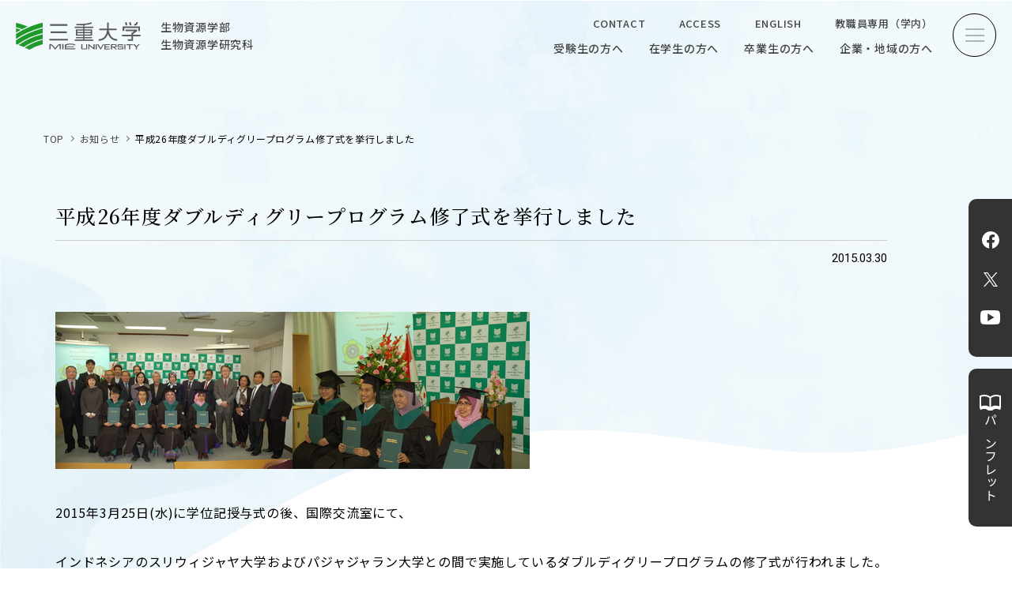

--- FILE ---
content_type: text/html
request_url: https://www.bio.mie-u.ac.jp/cate/news/26.html
body_size: 24165
content:
<!doctype html>
<html lang="ja">

<head>
<meta charset="utf-8">
<meta name="viewport" content="width=device-width, initial-scale=1.0">
<script>
  var ua = navigator.userAgent
  var sp = (ua.indexOf('iPhone') > 0 || ua.indexOf('Android') > 0 && ua.indexOf('Mobile') > 0)
  var tab = (!sp && (ua.indexOf('iPad') > 0 || ua.indexOf('Android') > 0))
  if (tab) new ViewportExtra(768)
  if (sp) new ViewportExtra({ minWidth: 375})
  
</script>
<title>三重大学　生物資源学部・大学院生物資源学研究科  | 平成26年度ダブルディグリープログラム修了式を挙行しました</title>
<meta content='山の頂から海の底までを教育・研究の対象とする学部として1987年に誕生しました。' name='description' />
<meta content='三重大学,生物資源学部,大学院生物資源学研究科' name='keywords' />
<meta name="facebook-domain-verification" content="f8s82f8f5bbqxcy2efg65iydn3njin" />
<!-- OpenGraph -->
<meta property='og:title' content='三重大学 生物資源学部  | 平成26年度ダブルディグリープログラム修了式を挙行しました'>
<meta property='og:description' content=' | 平成26年度ダブルディグリープログラム修了式を挙行しました'>
<meta property='og:type' content='website'>
<meta property='og:url' content='https://www.bio.mie-u.ac.jp/cate/news/26.html'>

  
  
  
<meta property='og:image' content='https://www.bio.mie-u.ac.jp/assets_c/2015/03/DDwebup11-thumb-300xauto-885-thumb-300x199-891.jpg'>
  

<meta property='og:site_name' content='三重大学生物資源学部'>
<meta name='twitter:card' content='summary_large_image'>
<meta name='twitter:title' content='三重大学 生物資源学部 | 平成26年度ダブルディグリープログラム修了式を挙行しました' />
<meta name='twitter:description' content='平成26年度ダブルディグリープログラム修了式を挙行しました' />

  
  
  
<meta name='twitter:image' content='https://www.bio.mie-u.ac.jp/assets_c/2015/03/DDwebup11-thumb-300xauto-885-thumb-300x199-891.jpg'>
  

<!-- favicon -->
<link rel='shortcut icon' type='image/vnd.microsoft.icon' href='https://www.bio.mie-u.ac.jp/favicon.ico' />
<!-- CSS -->
<link href="https://www.bio.mie-u.ac.jp/style-.css" rel="stylesheet" type="text/css">
<link href="https://www.bio.mie-u.ac.jp/assets23/css/common.css" rel="stylesheet" type="text/css">
<link href="https://www.bio.mie-u.ac.jp/assets23/css/tmp.css" rel="stylesheet" type="text/css">

<link href="https://www.bio.mie-u.ac.jp/assets23/css/page.css" rel="stylesheet" type="text/css">

</MTIf>
<link href="https://www.bio.mie-u.ac.jp/assets23/css/style_trial.css?20240902001" rel="stylesheet" type="text/css">
<link rel="preconnect" href="https://fonts.googleapis.com">
<link rel="preconnect" href="https://fonts.gstatic.com" crossorigin>
<link href="https://fonts.googleapis.com/css2?family=Bebas+Neue&family=Cormorant+Garamond:ital,wght@0,300;0,400;0,500;0,600;0,700;1,300;1,400;1,500;1,600;1,700&family=Noto+Sans+JP:wght@300;400;500;700&family=Noto+Serif+JP:wght@300;400;500;600;700&family=Roboto:ital,wght@0,300;0,400;0,500;0,700;0,900;1,300;1,400;1,500;1,700;1,900&display=swap" rel="stylesheet">
<!-- Global site tag (gtag.js) - Google Analytics -->
<script async src="https://www.googletagmanager.com/gtag/js?id=G-EK7QXJ3FB9"></script>
<script>
  window.dataLayer = window.dataLayer || [];
  function gtag(){dataLayer.push(arguments);}
  gtag('js', new Date());

  gtag('config', 'G-EK7QXJ3FB9');
</script>
</head>

<div id="wrap">
<header id="header">

  <div class="header">
  <h1><a href="https://www.bio.mie-u.ac.jp/" title="三重大学生物資源学部・生物資源学研究科"><span class="logo">三重大学</span><p>生物資源学部<span>生物資源学研究科</span></p></a>
    </h1>
    <div class="gnav">
      <ul class="top_nav">
        <li><a href="https://www.bio.mie-u.ac.jp/contact/" title="CONTACT">CONTACT</a></li>
        <li><a href="https://www.mie-u.ac.jp/about/overview/access/" title="ACCESS">ACCESS</a></li>
        <li><a href="https://www.bio.mie-u.ac.jp/en/" title="ENGLISH">ENGLISH</a></li>
        <li><a href="https://www.bio.mie-u.ac.jp/faculty/" title="教職員専用（学内）">教職員専用（学内）</a></li>
      </ul>
      <ul class="btm_nav">
        <li><a href="https://www.bio.mie-u.ac.jp/admission/" title="受験生の方へ">受験生の方へ</a></li>
        <li><a href="https://www.bio.mie-u.ac.jp/campus/" title="在学生の方へ">在学生の方へ</a></li>
        <li><a href="https://www.bio.mie-u.ac.jp/alumni/" title="卒業生の方へ">卒業生の方へ</a></li>
        <li><a href="https://www.bio.mie-u.ac.jp/industry/" title="企業・地域の方へ">企業・地域の方へ</a></li>
      </ul>
    </div>
    <!---->
    <div class="toggle">
      <span></span>
      <span></span>
      <span></span>
    </div>
    <!---->
  </div>
</header>
  
  
<nav>
  <div class="toggle close">
    <span></span>
    <span></span>
    <span></span>
  </div>
  <!---->
  <div class="footer">
    <div class="footer_box">
      <div class="footer_left">
      <p class="logo"><a href="https://www.mie-u.ac.jp/" title="三重大学" target="_blank" class="logo">三重大学</a></p>
      <p class="top"><a href="https://www.bio.mie-u.ac.jp/academics/undergraduate-15/">生物資源学部</a><br><a href="https://www.bio.mie-u.ac.jp/academics/graduate-index.html">生物資源学研究科</a></p>
        <p class="add">〒514-8507<br><span>三重県津市栗真町屋町1577</span><br><!--<a href="tel:059-232-1211" title="">-->TEL　059-232-1211（代表）<!--</a>--></p>
 
        <ul class="menu">
          <li><a href="https://www.bio.mie-u.ac.jp/link/" title="サイトマップ">サイトマップ</a></li>
          <li><a href="https://www.bio.mie-u.ac.jp/contact/" title="お問い合わせ">お問い合わせ</a></li>
          <li><a href="https://www.mie-u.ac.jp/about/overview/access/" title="交通案内">交通案内</a></li>
          <li><a href="https://www.mie-u.ac.jp/about/overview/access/campus-map.html" title="キャンパスマップ">キャンパスマップ</a></li>
          <li class="none"><a href="https://www.bio.mie-u.ac.jp/archives.html" title="ニュース">ニュース</a></li>
          <li class="none"><a href="https://www.bio.mie-u.ac.jp/org/undergraduate-15/dep00/post-20250341.html" title="全国農学系学部長会議">農学がつなぐミライ</a></li>
        </ul>
        <ul class="sns">
          <li><a href="https://www.facebook.com/miebioOC" title="Facebook" target="_blank" class="fb">Facebook</a></li>
          <li><a href="https://twitter.com/miebioOC" title="X" target="_blank" class="tw">X</a></li>
          <li><a href="https://www.youtube.com/channel/UCSsKxEgqBhjtEaP2FNYs4Sw" title="YouTube" target="_blank" class="yt">YouTube</a></li>
       </ul> 
        <ul class="blank">
          <li class="block"><a href="https://www.bio.mie-u.ac.jp/archives.html" title="ニュース">ニュース</a></li>
          <!--<li><a href="https://www.mie-u.ac.jp/" title="三重大学公式サイト" target="_blank" class="">三重大学公式サイト</a></li>
          <li><a href="https://www.bio.mie-u.ac.jp/faculty/" title="教職員専用（学内）" target="_blank" class="">教職員専用（学内）</a></li>-->
        </ul>  
      </div>
      <!---->
      <div class="footer_right">
      <div class="footer_right_sp">
        <dl>
          <dt>三重大学</dt>
          <dd class="top"><span>生物資源学部／生物資源学研究科</span><a href="https://www.bio.mie-u.ac.jp/en/" title="ENGLISH">ENGLISH</a></dd>
        </dl>  
      </div>
        
        <div class="right_top">
          <div class="search_box">
            <form class="header-search-form" role="form" action="https://www.bio.mie-u.ac.jp/results/index.html" id="searchbox_009470680008838415941:dn6kwt4zwtq">
            <input type="hidden" name="cx" value="009470680008838415941:dn6kwt4zwtq">
            <input type="hidden" name="cof" value="FORID:11">
            <input type="hidden" name="sa">
            <div class="input-group">
            <input name="q" class="form-control" type="text" id="search_input" style="font-family: ts-unused;" placeholder="SEARCH">
            <span class="input-group-btn">
            <button class="btn btn-default" type="submit"></button>
            </span>
            </div>
            </form>
            <script type="text/javascript" src="http://www.google.com/coop/cse/brand?form=searchbox_009470680008838415941%3Adn6kwt4zwtq"></script>
          </div>
          <div class="right_top_link">
            <div>
              <a href="https://www.bio.mie-u.ac.jp/admission/" title="受験生の方へ">受験生の方へ</a>
              <a href="https://www.bio.mie-u.ac.jp/campus/" title="在学生の方へ">在学生の方へ</a>
              <a href="https://www.bio.mie-u.ac.jp/alumni/" title="卒業生の方へ">卒業生の方へ</a>
              <a href="https://www.bio.mie-u.ac.jp/industry/" title="企業・地域の方へ">企業・地域の方へ</a>
            </div>  
            <a href="https://www.bio.mie-u.ac.jp/en/" title="ENGLISH">ENGLISH</a>　　　<a href="https://www.bio.mie-u.ac.jp/faculty/" title="教職員専用（学内）">教職員専用（学内）</a>
          </div>
        </div>
        <ul class="right_menu">
          <li><img src="https://www.bio.mie-u.ac.jp/assets23/img/common/C_hedder_photo-2.jpg"><a href="https://www.bio.mie-u.ac.jp/admission/open/" title="オープンキャンパス"><span>OPEN CAMPUS</span>オープンキャンパス</a></li>
          <li><img src="https://www.bio.mie-u.ac.jp/files/202408271203-2.png"><a href="https://www.bio.mie-u.ac.jp/about/service/summar.html" title="学問探求セミナー"><span>OUR OPEN LECTURE</span>学問探求セミナー</a></li>
          <li><img src="https://www.bio.mie-u.ac.jp/assets23/img/common/C_hedder_photo.jpg"><a href="https://www.bio.mie-u.ac.jp/research/" title="学生研究紹介・インタビュー"><span>INTERVIEW</span>学生研究紹介・<br>インタビュー</a></li>
        </ul>
        <ul class="right_menu">
          <li><a href="https://www.bio.mie-u.ac.jp/about/" title="学部概要"><span>ABOUT</span>学部概要</a></li>
          <li><a href="https://www.bio.mie-u.ac.jp/academics/" title="教育（学部・大学院等）"><span>ACADEMICS</span>教育（学部・大学院等）</a></li>
          <li><a href="https://www.bio.mie-u.ac.jp/admission/" title="入試情報"><span>ADMISSION</span>入試情報</a></li>
          <li><a href="https://www.bio.mie-u.ac.jp/research/" title="研究"><span>RESEARCH</span>研究</a></li>
          <li><a href="https://www.bio.mie-u.ac.jp/research/cooperations/" title="社会連携"><span>SOCIAL</span>社会連携</a></li>
          <li><a href="https://www.bio.mie-u.ac.jp/campus/" title="大学生活"><span>CAMPUS LIFE</span>大学生活</a></li>
        </ul>
        <ul class="right_menu">
          <li><a href="https://www.bio.mie-u.ac.jp/academics/facilities/" title="附属教育研究施設"><span>CENTERS</span>附属教育研究施設</a></li>
          <li><a href="https://www.bio.mie-u.ac.jp/about/publications.html" title="パンフレット"><span>PAMPHLET</span>パンフレット</a></li>
          <li><a href="https://www.bio.mie-u.ac.jp/academics/faculty/" title="教員一覧"><span>FACULTY</span>教員一覧</a></li>
          <li><a href="https://www.bio.mie-u.ac.jp/about/events.html" title="イベントカレンダー"><span>EVENTS</span>イベントカレンダー</a></li>
          <li><a href="https://www.bio.mie-u.ac.jp/research/bulletin.html" title="生物資源学研究科紀要"><span>BULLETIN</span>生物資源学研究科紀要</a></li>
                  <li><a href="https://anpic-mie-u.jecc.jp/mie-u/login/" title="ANPIC"><span>ANPIC</span>ANPIC安否情報システム</a></li>
        </ul>
      </div>
      <!---->
      <ul class="footer_bnr">
        <li><a href="https://www.rscn.mie-u.ac.jp/" title="三重大学地域拠点サテライト" target="_blank"><img src="https://www.bio.mie-u.ac.jp/assets23/img/common/footer_bnr01.jpg" alt="三重大学地域拠点サテライト"></a></li>
        <li><a href="https://100.bio.mie-u.ac.jp/" title="生物資源100周年記念サイト" target="_blank"><img src="https://www.bio.mie-u.ac.jp/assets23/img/common/footer_bnr02.jpg" alt="生物資源100周年記念サイト"></a></li>
        <li><a href="https://www.facebook.com/2078161932452916?ref=embed_page" title="facebook｜練習船勢水丸" target="_blank"><img src="https://www.bio.mie-u.ac.jp/assets23/img/common/footer_bnr03.jpg" alt="facebook｜練習船勢水丸"></a></li>
        <li><a href="https://www.mie-u.ac.jp/R-navi/" title="三重大学Rナビ" target="_blank"><img src="https://www.bio.mie-u.ac.jp/assets23/img/common/footer_bnr04.jpg" alt="三重大学Rナビ"></a></li>
      </ul>
      <small>&copy; 2023 Mie University.</small>
    </div>
  </div>
</nav>
<main>

  <ul class="bread">
    <li><a href="https://www.bio.mie-u.ac.jp/" title="TOP">TOP</a></li>
    <li><a href="https://www.bio.mie-u.ac.jp/archives.html">お知らせ</a></li>
      
      
    <li>平成26年度ダブルディグリープログラム修了式を挙行しました</li>
      
  </ul>




  <section class="news_content content">




<div class="news_single">
      <p class="ttl">平成26年度ダブルディグリープログラム修了式を挙行しました</p>
      <time>2015.03.30</time>
      <div id="mieu-content-body">
        <p><a href="https://www.bio.mie-u.ac.jp/DDwebup5.JPG"><img alt="" src="https://www.bio.mie-u.ac.jp/assets_c/2015/03/DDwebup5-thumb-300xauto-881.jpg" width="300" height="199" /></a><img alt="" src="https://www.bio.mie-u.ac.jp/assets_c/2015/03/DDwebup11-thumb-300xauto-885.jpg" width="300" height="199" /></p>
<p><span>2015年3月25日(水)に学位記授与式の後、国際交流室にて、</span></p>
<p><span>インドネシアのスリウィジャヤ大学およびパジャジャラン大学との間で実施しているダブルディグリープログラムの修了式が行われました。</span></p>
<p><span>今年度は、スリウィジャヤ大学から1名、パジャジャラン大学から3名の修了生に修了証書が授与されました。</span></p>
<p><span><a href="https://www.bio.mie-u.ac.jp/DDwebup2.JPG"><img alt="" src="https://www.bio.mie-u.ac.jp/assets_c/2015/03/DDwebup2-thumb-300xauto-884.jpg" width="246" height="176" /></a><a href="https://www.bio.mie-u.ac.jp/DDwebup8.JPG"><img alt="" src="https://www.bio.mie-u.ac.jp/assets_c/2015/03/DDwebup8-thumb-300xauto-883.jpg" width="300" height="176" /></a><a href="https://www.bio.mie-u.ac.jp/DDwebup2.JPG"></a></span></p>
<p><span> </span></p>
      </div>
  </section>
</main>
<side class="side_fixed">
  <ul class="sns">
    <li><a href="https://www.facebook.com/miebioOC" title="Facebook" target="_blank" class="fb">Facebook</a></li>
    <li><a href="https://twitter.com/miebioOC" title="X" target="_blank" class="tw">X</a></li>
    <li><a href="https://www.youtube.com/channel/UCSsKxEgqBhjtEaP2FNYs4Sw" title="YouTube" target="_blank" class="yt">YouTube</a></li>
  </ul> 
  <a href="https://www.bio.mie-u.ac.jp/about/publications.html" target="_blank" title=""><span>パンフレット</span></a>
</side>  
  
<footer>
<div class="bg"></div>
  
  <div class="footer">
    <div class="footer_box">
      <div class="footer_left">
        <a href="https://www.mie-u.ac.jp/" title="三重大学" target="_blank" class="logo">三重大学</a>
        <p class="top"><a href="https://www.bio.mie-u.ac.jp/academics/undergraduate-15/">生物資源学部</a><br><a href="https://www.bio.mie-u.ac.jp/academics/graduate-index.html">生物資源学研究科</a></p>
        <p class="add">〒514-8507<br><span>三重県津市栗真町屋町1577</span><br><!--<a href="tel:059-232-1211" title="">-->TEL　059-232-1211（代表）<!--</a>--></p>
 
        <ul class="menu">
          <li><a href="https://www.bio.mie-u.ac.jp/link/" title="サイトマップ">サイトマップ</a></li>
          <li><a href="https://www.bio.mie-u.ac.jp/contact/" title="お問い合わせ">お問い合わせ</a></li>
          <li><a href="https://www.mie-u.ac.jp/about/overview/access/" title="交通案内">交通案内</a></li>
          <li class="none"><a href="https://www.mie-u.ac.jp/about/overview/access/campus-map.html" title="キャンパスマップ">キャンパスマップ</a></li>
          <li class="none"><a href="https://www.bio.mie-u.ac.jp/archives.html" title="ニュース">ニュース</a></li>
          <li class="none"><a href="https://www.bio.mie-u.ac.jp/org/undergraduate-15/dep00/post-20250341.html" title="全国農学系学部長会議">農学がつなぐミライ</a></li>
        </ul>
        <ul class="sns">
          <li><a href="https://www.facebook.com/miebioOC" title="Facebook" target="_blank" class="fb">Facebook</a></li>
          <li><a href="https://twitter.com/miebioOC" title="X" target="_blank" class="tw">X</a></li>
          <li><a href="https://www.youtube.com/channel/UCSsKxEgqBhjtEaP2FNYs4Sw" title="YouTube" target="_blank" class="yt">YouTube</a></li>
 
        </ul> 
        <ul class="blank">
          <li class="block"><a href="https://www.mie-u.ac.jp/about/overview/access/campus-map.html" title="キャンパスマップ">キャンパスマップ</a></li>
          <li class="block"><a href="https://www.bio.mie-u.ac.jp/archives.html" title="ニュース">ニュース</a></li>
   
        </ul>  
      </div>
      <!---->
      <div class="footer_right">
      <div class="footer_right_sp">
        <dl>
          <dt>
        <a href="https://www.mie-u.ac.jp/" title="三重大学" target="_blank" class="logo">三重大学</a></dt>
          <dd class="top"><span>生物資源学部／生物資源学研究科</span><a href="https://www.bio.mie-u.ac.jp/en/" title="ENGLISH">ENGLISH</a></dd>
        </dl>  
      </div>
        
        <div class="right_top">
          <div class="search_box">
            <form class='header-search-form' role='form' action='https://www.bio.mie-u.ac.jp/results/index.html' id='searchbox_009470680008838415941:dn6kwt4zwtq'>
              <input type="hidden" name="cx" value="009470680008838415941:dn6kwt4zwtq" />
              <input type="hidden" name="cof" value="FORID:11" />
              <input type="hidden" name="sa" />
              <div class='input-group'>
                <input name="q" class='form-control' type='text' id='search_input' style="font-family: ts-unused;" placeholder="SEARCH" />
                <span class='input-group-btn'>
                  <button class='btn btn-default' type='submit'></button>
                </span>
              </div>
            </form>
            <script type="text/javascript" src="http://www.google.com/coop/cse/brand?form=searchbox_009470680008838415941%3Adn6kwt4zwtq"></script>
          </div>
          <div class="right_top_link">
            <div>
              <a href="https://www.bio.mie-u.ac.jp/admission/" title="受験生の方へ">受験生の方へ</a>
              <a href="https://www.bio.mie-u.ac.jp/campus/" title="在学生の方へ">在学生の方へ</a>
              <a href="https://www.bio.mie-u.ac.jp/alumni/" title="卒業生の方へ">卒業生の方へ</a>
              <a href="https://www.bio.mie-u.ac.jp/industry/" title="企業・地域の方へ">企業・地域の方へ</a>
              <a href="https://www.bio.mie-u.ac.jp/faculty/" title="教職員専用（学内）" target="_blank" class="pc_none">教職員専用（学内）</a>
            </div>  
            <a href="https://www.bio.mie-u.ac.jp/en/" title="ENGLISH">ENGLISH</a><a href="https://www.bio.mie-u.ac.jp/faculty/" title="教職員専用（学内）" target="_blank" class="blank">教職員専用（学内）</a>
          </div>
        </div>
        <ul class="right_menu">
          <li><img src="https://www.bio.mie-u.ac.jp/assets23/img/common/C_hedder_photo-2.jpg"><a href="https://www.bio.mie-u.ac.jp/admission/open/" title="オープンキャンパス"><span>OPEN CAMPUS</span>オープンキャンパス</a></li>
          <li><img src="https://www.bio.mie-u.ac.jp/files/202408271203-2.png"><a href="https://www.bio.mie-u.ac.jp/about/service/summar.html" title="学問探求セミナー"><span>OUR OPEN LECTURE</span>学問探求セミナー</a></li>
          <li><img src="https://www.bio.mie-u.ac.jp/assets23/img/common/C_hedder_photo.jpg"><a href="https://www.bio.mie-u.ac.jp/cate/research/interview/" title="学生研究紹介・インタビュー"><span>INTERVIEW</span>学生研究紹介・<br>インタビュー</a></li>
        </ul>
        <ul class="right_menu">
          <li><a href="https://www.bio.mie-u.ac.jp/about/" title="学部概要"><span>ABOUT</span>学部概要</a></li>
          <li class="center"><a href="https://www.bio.mie-u.ac.jp/academics/" title="教育（学部・大学院等）"><span>ACADEMICS</span>教育（学部・大学院等）</a></li>
          <li><a href="https://www.bio.mie-u.ac.jp/admission/" title="入試情報"><span>ADMISSION</span>入試情報</a></li>
          <li><a href="https://www.bio.mie-u.ac.jp/research/" title="研究"><span>RESEARCH</span>研究</a></li>
          <li class="center"><a href="https://www.bio.mie-u.ac.jp/research/cooperations/" title="社会連携"><span>SOCIAL COLLABORATION</span>社会連携</a></li>
          <li><a href="https://www.bio.mie-u.ac.jp/campus/" title="大学生活"><span>CAMPUS LIFE</span>大学生活</a></li>
        </ul>
        <ul class="right_menu">
          <li><a href="https://www.bio.mie-u.ac.jp/academics/facilities/" title="附属教育研究施設"><span>CENTERS</span>附属教育研究施設</a></li>
          <li class="center"><a href="https://www.bio.mie-u.ac.jp/about/publications.html" title="パンフレット"><span>PAMPHLET</span>パンフレット</a></li>
          <li><a href="https://www.bio.mie-u.ac.jp/academics/faculty/" title="教員一覧"><span>FACULTY</span>教員一覧</a></li>
          <li><a href="https://www.bio.mie-u.ac.jp/about/events.html" title="イベントカレンダー"><span>EVENTS CALENDAR</span>イベントカレンダー</a></li>
          <li class="center"><a href="https://www.bio.mie-u.ac.jp/research/bulletin.html" title="生物資源学研究科紀要"><span>BULLETIN</span>生物資源学研究科紀要</a></li>
          <li><a href="https://anpic-mie-u.jecc.jp/mie-u/login/" title="ANPIC"><span>ANPIC</span>ANPIC安否情報システム</a></li>
      </ul>
      </div>
      <!---->
      <ul class="footer_bnr">
        <li><a href="https://www.rscn.mie-u.ac.jp/" title="三重大学地域拠点サテライト" target="_blank"><img src="https://www.bio.mie-u.ac.jp/assets23/img/common/footer_bnr01.jpg" alt="三重大学地域拠点サテライト"></a></li>
        <li><a href="https://100.bio.mie-u.ac.jp/" title="生物資源100周年記念サイト" target="_blank"><img src="https://www.bio.mie-u.ac.jp/assets23/img/common/footer_bnr02.jpg" alt="生物資源100周年記念サイト"></a></li>
        <li><a href="https://www.facebook.com/2078161932452916?ref=embed_page" title="facebook｜練習船勢水丸" target="_blank"><img src="https://www.bio.mie-u.ac.jp/assets23/img/common/footer_bnr03.jpg" alt="facebook｜練習船勢水丸"></a></li>
        <li><a href="https://www.mie-u.ac.jp/R-navi/" title="三重大学Rナビ" target="_blank"><img src="https://www.bio.mie-u.ac.jp/assets23/img/common/footer_bnr04.jpg" alt="三重大学Rナビ"></a></li>
      </ul>
      <small>&copy; 2023 Mie University.</small>
      
      <div class="page_top">
        TOP
      </div>  
      
      
    </div>
  </div>
</footer>

</div>
<script src="https://ajax.googleapis.com/ajax/libs/jquery/2.2.4/jquery.min.js"></script>
<script src="https://www.bio.mie-u.ac.jp/assets23/js/common.js"></script>




</body>
</html>


--- FILE ---
content_type: text/css
request_url: https://www.bio.mie-u.ac.jp/assets23/css/common.css
body_size: 43502
content:
@charset "UTF-8";
header {
  position: relative; }

/***************************************/
header {
  /*  position: absolute;
    top: 0;
    left: 0;*/
  width: 100%;
  opacity: 1.0;
  z-index: 8888; }
  header.DownMove {
    transform: translateY(-100px);
    position: fixed;
    top: 0;
    left: 0;
    background-color: #fff;
    animation: DownAnime 0.5s forwards; }
    header.DownMove .important {
      display: none; }
  header.UpMove {
    /*  position: absolute;
      top: 0;
      left: 0;*/
    width: 100%;
    opacity: 1.0; }
    header.UpMove .important {
      display: flex; }

@keyframes DownAnime {
  from {
    top: 0;
    opacity: 0;
    transform: translateY(-100px); }
  to {
    opacity: 1;
    transform: translateY(0); } }
/*max-width:1280px*/
/*max-width:1024px*/
@media (max-width: 768px) {
  header {
    /*  position: absolute;
      top: 0;
      left: 0;*/
    width: 100%;
    opacity: 1.0;
    z-index: 8888; }
    header.DownMove {
      transform: none;
      position: relative;
      top: auto;
      left: auto;
      background-color: inherit;
      animation: DownAnime02; }
      header.DownMove .important {
        display: flex; }
    header.UpMove {
      width: 100%;
      opacity: 1; }
      header.UpMove .important {
        display: flex; }
    header.sp_DownMove {
      transform: translateY(-100px);
      position: fixed;
      top: 0;
      left: 0;
      background-color: #fff;
      animation: DownAnime 0.5s forwards; }
      header.sp_DownMove .important {
        display: none; }
    header.sp_UpMove {
      width: 100%;
      opacity: 1.0; }
      header.sp_UpMove .important {
        display: flex; } }
/*max-width:768px*/
/*max-width:480px*/
/***************************************/
.header {
  max-width: 1920px;
  width: calc(100% - 40px);
  margin: 0 auto;
  display: -webkit-box;
  display: -ms-flexbox;
  display: -webkit-flex;
  display: flex;
  flex-direction: row;
  flex-wrap: wrap;
  -webkit-box-pack: justify;
  -ms-flex-pack: justify;
  -webkit-justify-content: space-between;
  justify-content: space-between;
  align-items: center;
  padding: 15px 80px 15px 0;
  position: relative; }
  .header h1 {
    padding: 0;
    margin: 0;
    color: #000;
    position: relative;
    z-index: 100;
    max-width: 310px; }
    .header h1.active {
      opacity: 0;
      z-index: -1;
      pointer-events: none; }
    .header h1 p {
      font: 1.4rem/1.6em 'Noto Sans JP', sans-serif;
      font-weight: 500;
      margin: 0; }
      .header h1 p span {
        display: block; }
    .header h1 a {
      display: -webkit-box;
      display: -ms-flexbox;
      display: -webkit-flex;
      display: flex;
      flex-direction: row;
      flex-wrap: wrap;
      -webkit-box-pack: justify;
      -ms-flex-pack: justify;
      -webkit-justify-content: space-between;
      justify-content: space-between;
      align-items: center; }
    .header h1 .logo {
      display: block;
      overflow: hidden;
      text-indent: 100%;
      white-space: nowrap;
      width: 158px !important;
      height: auto;
      aspect-ratio: 158/35;
      margin: 0 25px 0 0;
      background: url("../img/common/logo_color.svg") center center no-repeat;
      background-size: contain; }
    .header h1:before {
      display: none; }
  .header .gnav {
    max-width: 480px;
    width: calc(100% - 320px); }
    .header .gnav.active {
      opacity: 0;
      z-index: -1;
      pointer-events: none; }
    .header .gnav ul {
      margin: 0;
      display: -webkit-box;
      display: -ms-flexbox;
      display: -webkit-flex;
      display: flex;
      flex-direction: row;
      flex-wrap: wrap;
      -webkit-box-pack: justify;
      -ms-flex-pack: justify;
      -webkit-justify-content: space-between;
      justify-content: space-between;
      align-items: center; }
    .header .gnav .top_nav {
      max-width: 430px;
      width: 100%;
      margin: 0 0 5px auto; }
      .header .gnav .top_nav a {
        font: 1.3rem/1.0em 'Noto Sans JP', sans-serif;
        font-weight: 500; }
    .header .gnav .btm_nav {
      width: 100%;
      margin: 0 0 0 auto; }
      .header .gnav .btm_nav a {
        font: 1.4rem/1.0em 'Noto Sans JP', sans-serif;
        font-weight: 500; }

@media (hover: hover) {
  .header h1 a:hover {
    color: #A3A3A3; }
    .header h1 a:hover .logo {
      opacity: 0.7; }
  .header h1:before {
    display: none; }
  .header .gnav .top_nav a:hover,
  .header .gnav .btm_nav a:hover {
    color: #A3A3A3; } }
@media (max-width: 1024px) {
  .header {
    max-width: 1920px;
    width: 100%;
    padding: 15px 80px 15px 20px;
    position: relative; }
    .header h1 {
      padding: 0;
      margin: 0;
      color: #000;
      position: relative;
      z-index: 100;
      max-width: 310px; }
      .header h1.active {
        opacity: 0;
        z-index: -1;
        pointer-events: none; }
      .header h1 p {
        font: 1.3rem/1.0em 'Noto Sans JP', sans-serif;
        font-weight: 400;
        margin: 10px 0 0 0; }
        .header h1 p span {
          display: inline-block;
          padding: 0 0 0 1.4rem;
          position: relative; }
          .header h1 p span:before {
            position: absolute;
            content: "／";
            left: 0; }
      .header h1 a {
        display: block; }
      .header h1 .logo {
        width: 120px !important; }
    .header .gnav {
      display: none; } }
/*max-width:1024px*/
/*max-width:768px*/
/*max-width:480px*/
/***************************************/
.toggle {
  width: 55px;
  height: 55px;
  border-radius: 100%;
  border: 1px solid #000;
  position: absolute;
  top: 17px;
  right: 0;
  z-index: 8888; }
  .toggle span {
    width: 24px;
    height: 1px;
    background-color: #707070;
    position: absolute;
    top: 50%;
    left: 50%;
    transition: .3s;
    -webkit-transform: translate(-50%, -50%);
    /* Safari用 */
    transform: translate(-50%, -50%); }
    .toggle span:nth-of-type(1) {
      top: 35%; }
    .toggle span:nth-of-type(2) {
      top: 50%; }
    .toggle span:nth-of-type(3) {
      top: 65%; }
  .toggle.active span:nth-of-type(1) {
    top: 50%;
    -webkit-transform: translate(-50%, -50%) rotate(45deg);
    /* Safari用 */
    transform: translate(-50%, -50%) rotate(45deg); }
  .toggle.active span:nth-of-type(2) {
    top: 50%;
    opacity: 0; }
  .toggle.active span:nth-of-type(3) {
    top: 50%;
    -webkit-transform: translate(-50%, -50%) rotate(-45deg);
    /* Safari用 */
    transform: translate(-50%, -50%) rotate(-45deg); }

nav {
  transition: 0.7s;
  position: fixed;
  width: 100%;
  height: 100%;
  top: 0;
  right: 0%;
  overflow-y: scroll;
  opacity: 0;
  pointer-events: none;
  background-color: #fff;
  z-index: 9999; }
  nav.active_nav {
    right: 0%;
    opacity: 1;
    pointer-events: all; }
  nav .close {
    top: 17px;
    right: 15px; }
  nav .footer {
    padding: 70px 0 5% !important;
    margin: 0 auto !important; }
  nav::-webkit-scrollbar {
    background: #E6E6E6;
    width: 5px; }
  nav::-webkit-scrollbar-thumb {
    background-color: #558942;
    border: 2px solid #558942; }
  nav::-webkit-scrollbar-thumb:hover {
    background-color: #558942; }

@media (max-width: 1024px) {
  .toggle {
    top: 5px;
    right: 5px;
    z-index: 9999; }

  nav .footer {
    padding: 30px 0 50% !important;
    margin: 0 auto !important; }
  nav .close {
    top: 15px;
    right: 20px; } }
/*max-width:1024px*/
@media (max-width: 768px) {
  .toggle {
    top: 7px;
    right: 20px;
    z-index: 9999; }

  nav .footer {
    padding: 30px 0 50% !important;
    margin: 0 auto !important; }
  nav .close {
    top: 7px;
    right: 15px; } }
/*max-width:768px*/
@media (max-width: 480px) {
  nav .footer {
    padding: 30px 0 50% !important;
    margin: 0 auto !important; }
  nav .close {
    top: 10px;
    right: 10px; }

  .toggle {
    width: 50px;
    height: 50px;
    top: 10px;
    right: 15px; } }
/*max-width:480px*/
/***************************************/
.white_btn,
.black_btn {
  border-radius: 50px;
  display: block;
  width: 160px;
  height: 40px;
  transition: .5s;
  font: 1.4rem/40px 'Cormorant Garamond', serif;
  font-weight: bold;
  position: relative; }
  .white_btn:before,
  .black_btn:before {
    position: absolute;
    content: "";
    width: 8px;
    height: 8px;
    border-radius: 50px;
    display: block;
    top: 50%;
    right: 15px;
    -webkit-transform: translate(0%, -50%);
    -moz-transform: translate(0%, -50%);
    -ms-transform: translate(0%, -50%);
    -o-transform: translate(0%, -50%);
    transform: translate(0%, -50%);
    transition: .5s; }
  .white_btn:after,
  .black_btn:after {
    transition: .5s;
    color: #fff;
    display: block;
    left: 0;
    top: 0;
    font: 1.4rem/40px 'Cormorant Garamond', serif;
    font-weight: bold;
    padding: 0 0 0 20px;
    z-index: 10;
    position: absolute;
    content: "VIEW MORE";
    width: 100%;
    height: calc(100% - 5px); }

.black_btn {
  background-color: #000;
  color: #000;
  border: 1px solid #000; }
  .black_btn:before {
    background-color: #fff; }
  .black_btn:after {
    color: #fff; }

.white_btn {
  background-color: #fff;
  color: #000;
  border: 1px solid #000; }
  .white_btn:before {
    background-color: #000; }
  .white_btn:after {
    color: #000; }

@media (hover: hover) {
  .black_btn:hover {
    background-color: #fff;
    color: #fff; }
    .black_btn:hover:before {
      background-color: #000; }
    .black_btn:hover:after {
      animation: btn 0.3s 1 forwards; }

  .white_btn:hover {
    background-color: #000;
    color: #fff; }
    .white_btn:hover:before {
      background-color: #fff; }
    .white_btn:hover:after {
      animation: btn 0.3s 1 forwards; } }
@keyframes btn {
  0% {
    opacity: 1;
    color: #fff; }
  50% {
    opacity: 0;
    color: #000; }
  100% {
    opacity: 1;
    color: #000; } }
@media (max-width: 768px) {
  .white_btn,
  .black_btn {
    font: 1.4rem/40px 'Cormorant Garamond', serif;
    font-weight: bold;
    padding: 0 0 0 20px;
    border-radius: 50px;
    display: block;
    height: 40px;
    position: relative; }
    .white_btn:before,
    .black_btn:before {
      position: absolute;
      content: "";
      width: 8px;
      height: 8px;
      border-radius: 50px;
      display: block;
      top: 50%;
      right: 15px;
      -webkit-transform: translate(0%, -50%);
      -moz-transform: translate(0%, -50%);
      -ms-transform: translate(0%, -50%);
      -o-transform: translate(0%, -50%);
      transform: translate(0%, -50%); } }
/*max-width:768px*/
/*max-width:480px*/
/***************************************/
.circle {
  position: relative;
  font: 1.6rem/72px 'Cormorant Garamond', serif;
  font-weight: bold;
  display: block;
  height: 72px;
  width: 225px;
  margin: 0 0 10px; }
  .circle:before {
    position: absolute;
    content: "";
    display: block;
    background: url("../img/index/circle.svg") center center no-repeat;
    background-size: contain;
    width: 72px;
    height: 72px;
    right: 0; }
  .circle:after {
    background-color: black;
    width: 72px;
    height: 72px;
    position: absolute;
    content: "";
    display: block;
    top: 0;
    right: 0px;
    border-radius: 50%;
    -webkit-transform: scale(0.1);
    /* Safari用 */
    transform: scale(0.1); }
  .circle span {
    width: 90px;
    height: 1px;
    display: block;
    position: absolute;
    content: "";
    display: block;
    top: 49%;
    right: 0;
    left: 100px;
    overflow: hidden; }
    .circle span:before {
      animation: line 2s infinite;
      width: 90px;
      height: 10px;
      display: block;
      background-color: #000;
      position: absolute;
      content: "";
      display: block;
      top: 0;
      right: 0;
      left: -100%; }

@media (hover: hover) {
  .circle:hover {
    color: #000; }
    .circle:hover:after {
      animation: circle 2s infinite; } }
@keyframes circle {
  0% {
    -webkit-transform: scale(0.1);
    /* Safari用 */
    transform: scale(0.1); }
  100% {
    -webkit-transform: scale(1);
    /* Safari用 */
    transform: scale(1);
    opacity: 0; } }
@keyframes line {
  0% {
    left: -120%; }
  50% {
    left: 0; }
  100% {
    left: 120%; } }
@media (max-width: 768px) {
  .circle {
    font: 1.4rem/40px 'Cormorant Garamond', serif;
    font-weight: bold;
    height: 40px;
    width: 155px;
    margin: 0 0 10px; }
    .circle:before {
      width: 40px;
      height: 40px;
      right: 0; }

  .circle {
    position: relative;
    font: 1.4rem/40px 'Cormorant Garamond', serif;
    font-weight: bold;
    display: block;
    height: 40px;
    width: 155px;
    margin: 0 0 10px; }
    .circle:before {
      width: 40px;
      height: 40px;
      right: 0; }
    .circle:after {
      width: 40px;
      height: 40px;
      top: 0;
      right: 0;
      border-radius: 50%;
      -webkit-transform: scale(0.1);
      /* Safari用 */
      transform: scale(0.1); }
    .circle span {
      width: 50px;
      right: 0;
      left: 84px; }
      .circle span:before {
        width: 65x; } }
/*max-width:768px*/
/*max-width:480px*/
/***************************************/
body {
  overflow: clip; }

/*max-width:1024px*/
/*max-width:768px*/
/*max-width:480px*/
/*********************************************************/
footer {
  position: relative;
  margin: 100px 0 0 0;
  height: 1450px; }
  footer .bg {
    transition: .3s;
    width: 3840px;
    height: 1610px;
    position: absolute;
    left: auto;
    right: 0;
    bottom: 0;
    background: url("../img/common/futter_bg3.png") bottom -200px right no-repeat;
    background-size: 3840px 1610px; }

.footer {
  position: relative;
  z-index: 1;
  padding: 50px;
  margin: -2px 0 0;
  padding: 425px 0 0; }

.footer_box {
  padding: 20px;
  max-width: 1080px;
  width: calc(100% - 40px);
  margin: 0 auto;
  display: -webkit-box;
  display: -ms-flexbox;
  display: -webkit-flex;
  display: flex;
  flex-direction: row;
  flex-wrap: wrap;
  -webkit-box-pack: justify;
  -ms-flex-pack: justify;
  -webkit-justify-content: space-between;
  justify-content: space-between; }
  .footer_box small {
    color: #707070;
    text-align: center;
    font: 1.3rem/1.0em 'Noto Sans JP', sans-serif;
    font-weight: 400;
    display: block;
    padding: 60px 0 60px;
    margin: 0 auto; }

.footer_left {
  width: 200px; }
  .footer_left p {
    font: 1.4rem/1.8em 'Noto Sans JP', sans-serif;
    font-weight: 400;
    margin: 0 0 15px; }
  .footer_left .logo {
    background: url("../img/common/logo_color.svg") center center no-repeat;
    background-size: contain;
    width: 158px;
    height: 35px;
    display: block;
    overflow: hidden;
    text-indent: 100%;
    white-space: nowrap;
    margin: 0 0 25px; }
  .footer_left .add {
    text-align: left !important;
    margin: 0 0 60px;
    font: 1.3rem/1.8em 'Noto Sans JP', sans-serif;
    font-weight: 400; }
    .footer_left .add a {
      display: block; }
  .footer_left .menu li {
    padding: 0 0 0 23px;
    margin: 0 0 5px;
    position: relative; }
    .footer_left .menu li:before {
      position: absolute;
      content: "";
      width: 8px;
      height: 2px;
      background-color: #A3A3A3;
      display: block;
      top: calc(50% + 2px);
      left: 0%;
      -webkit-transform: translate(0%, -50%);
      /* Safari用 */
      transform: translate(0%, -50%); }
  .footer_left .menu a {
    font: 1.3rem/1.0em 'Noto Sans JP', sans-serif;
    font-weight: 400; }
  .footer_left .sns li {
    margin: 0 0 5px; }
  .footer_left .sns a {
    font: 1.3rem/1.0em 'Noto Sans JP', sans-serif;
    font-weight: 400;
    position: relative;
    padding: 0 0 0 32px; }
    .footer_left .sns a:before {
      display: block;
      content: "";
      position: absolute; }
    .footer_left .sns a.fb:before {
      background: url("../img/common/facebook_logo.svg") center center no-repeat;
      background-size: contain;
      width: 18px;
      height: 18px;
      top: calc(50% + 2px);
      left: 2px;
      -webkit-transform: translate(0%, -50%);
      /* Safari用 */
      transform: translate(0%, -50%); }
    .footer_left .sns a.tw:before {
      background: url("../img/common/x.svg") center center no-repeat;
      background-size: contain;
      width: 17px;
      height: 17px;
      top: calc(50% + 2px);
      left: 2px;
      -webkit-transform: translate(0%, -50%);
      /* Safari用 */
      transform: translate(0%, -50%); }
    .footer_left .sns a.yt:before {
      background: url("../img/common/youtube_logo.svg") center center no-repeat;
      background-size: contain;
      width: 20px;
      height: 14px;
      top: calc(50% + 2px);
      left: 0%;
      -webkit-transform: translate(0%, -50%);
      /* Safari用 */
      transform: translate(0%, -50%); }
  .footer_left .blank li {
    margin: 0 0 5px; }
    .footer_left .blank li.block {
      display: none; }
  .footer_left .blank a {
    font: 1.3rem/1.0em 'Noto Sans JP', sans-serif;
    font-weight: 400;
    position: relative; }
    .footer_left .blank a:before {
      display: block;
      content: "";
      position: absolute; }

.footer_right {
  max-width: 800px;
  width: calc(100% - 200px); }
  .footer_right .footer_right_sp {
    display: none; }
  .footer_right .right_top {
    margin: 0 auto 40px;
    display: -webkit-box;
    display: -ms-flexbox;
    display: -webkit-flex;
    display: flex;
    flex-direction: row;
    flex-wrap: wrap;
    -webkit-box-pack: justify;
    -ms-flex-pack: justify;
    -webkit-justify-content: space-between;
    justify-content: space-between;
    align-items: center; }
  .footer_right .search_box {
    width: 180px;
    border-bottom: 1px solid #000;
    padding: 0 0 2px; }
    .footer_right .search_box input[type="text"] {
      width: calc(100% - 25px);
      background-color: inherit;
      border: none;
      padding: 5px;
      font: 1.4rem/1.0em 'Noto Sans JP', sans-serif;
      font-weight: 400; }
    .footer_right .search_box input:placeholder-shown {
      font: 1.4rem/1.0em 'Noto Sans JP', sans-serif;
      font-weight: 600; }
    .footer_right .search_box .form-control:focus {
      outline: none; }
    .footer_right .search_box button {
      width: 15px;
      height: 17px;
      border: none;
      background: url("../img/common/search.svg") center center no-repeat;
      background-size: contain; }
  .footer_right .right_top_link {
    max-width: 480px;
    width: calc(100% - 200px);
    margin: 0 0 0 auto;
    display: -webkit-box;
    display: -ms-flexbox;
    display: -webkit-flex;
    display: flex;
    flex-direction: row;
    flex-wrap: wrap;
    -webkit-box-pack: justify;
    -ms-flex-pack: justify;
    -webkit-justify-content: flex-end;
    justify-content: flex-end; }
    .footer_right .right_top_link div {
      width: 100%;
      display: -webkit-box;
      display: -ms-flexbox;
      display: -webkit-flex;
      display: flex;
      flex-direction: row;
      flex-wrap: wrap;
      -webkit-box-pack: justify;
      -ms-flex-pack: justify;
      -webkit-justify-content: space-between;
      justify-content: space-between;
      margin: 0 0 15px; }
    .footer_right .right_top_link a {
      font: 1.4rem/1.0em 'Noto Sans JP', sans-serif;
      font-weight: 400; }
      .footer_right .right_top_link a.blank {
        margin: 0 0 0 40px; }
    .footer_right .right_top_link .pc_none {
      display: none; }
  .footer_right .right_menu {
    padding: 30px 0 10px;
    border-bottom: 1px solid #A3A3A3;
    margin: 0;
    width: 100%;
    display: -webkit-box;
    display: -ms-flexbox;
    display: -webkit-flex;
    display: flex;
    flex-direction: row;
    flex-wrap: wrap;
    -webkit-box-pack: justify;
    -ms-flex-pack: justify;
    -webkit-justify-content: flex-start;
    justify-content: flex-start; }
    .footer_right .right_menu img {
      width: 100%;
      margin: 0 0 10px; }
    .footer_right .right_menu:nth-of-type(1) {
      padding-top: 0; }
    .footer_right .right_menu li {
      width: calc(100% / 3);
      margin: 0 0 20px; }
    .footer_right .right_menu a {
      font: 1.4rem/1.0em 'Noto Sans JP', sans-serif;
      font-weight: 400;
      letter-spacing: 0; }
      .footer_right .right_menu a br {
        display: none; }
    .footer_right .right_menu span {
      font: 2.0rem/1.0em 'Cormorant Garamond', serif;
      font-weight: bold;
      display: block;
      margin: 0 0 5px;
      padding: 0;
      color: #000;
      opacity: 0.4;
      letter-spacing: -0.001em; }

.footer_bnr {
  display: -webkit-box;
  display: -ms-flexbox;
  display: -webkit-flex;
  display: flex;
  flex-direction: row;
  flex-wrap: wrap;
  -webkit-box-pack: justify;
  -ms-flex-pack: justify;
  -webkit-justify-content: space-between;
  justify-content: space-between;
  align-items: flex-start;
  margin: 40px auto 0;
  width: 100%; }
  .footer_bnr li {
    width: calc((100% - 30px)/4);
    max-width: 252px; }
    .footer_bnr li img {
      width: 100%; }

@media (hover: hover) {
  .footer_left .logo:hover {
    opacity: 0.5; }
  .footer_left .add a:hover,
  .footer_left .menu a:hover,
  .footer_left .sns a:hover,
  .footer_left .blank a:hover {
    color: #A3A3A3; }

  .footer_right .footer_right_sp dt a:hover {
    opacity: 0.5; }
  .footer_right .right_top_link a:hover, .footer_right .right_menu a:hover {
    color: #A3A3A3; }

  .footer_bnr li:hover {
    background-color: #fff;
    line-height: 0; }
    .footer_bnr li:hover img {
      opacity: 0.5;
      width: 100%; } }
@media (max-width: 1024px) {
  footer {
    position: relative;
    margin: 100px 0 0 0;
    height: auto; }
    footer .bg {
      width: 1024px;
      height: 100%;
      position: absolute;
      left: auto;
      right: 0;
      bottom: 0;
      background: url("../img/common/bg_fotter-02.jpg") top left no-repeat;
      background-size: auto 100%; }
      footer .bg:before {
        background: url("../img/common/bg_fotter-01.jpg") top left no-repeat;
        background-size: auto 100%;
        position: absolute;
        content: "";
        display: block;
        top: 0%;
        left: 50%;
        -webkit-transform: translate(-50%, 0%);
        /* Safari用 */
        transform: translate(-50%, 0%);
        height: 190px;
        width: 1024px; }

  .footer {
    position: relative;
    z-index: 1;
    padding: 50px;
    margin: -2px 0 0;
    padding: 0 0 0; }

  .footer_box {
    padding: 20px;
    max-width: 800px;
    width: calc(100% - 40px);
    margin: 0 auto;
    display: -webkit-box;
    display: -ms-flexbox;
    display: -webkit-flex;
    display: flex;
    flex-direction: column;
    flex-wrap: wrap;
    -webkit-box-pack: justify;
    -ms-flex-pack: justify;
    -webkit-justify-content: space-between;
    justify-content: space-between; }
    .footer_box small {
      color: #707070;
      text-align: center;
      font: 1.3rem/1.0em 'Noto Sans JP', sans-serif;
      font-weight: 400;
      display: block;
      padding: 60px 0 60px;
      margin: 0 auto;
      order: 4; }

  .footer_left {
    width: 100%;
    order: 2;
    padding: 30px 0 0;
    display: -webkit-box;
    display: -ms-flexbox;
    display: -webkit-flex;
    display: flex;
    flex-direction: row;
    flex-wrap: wrap;
    -webkit-box-pack: justify;
    -ms-flex-pack: justify;
    -webkit-justify-content: space-between;
    justify-content: space-between; }
    .footer_left p {
      font: 1.4rem/1.8em 'Noto Sans JP', sans-serif;
      font-weight: 400;
      margin: 0 0 15px; }
    .footer_left .logo,
    .footer_left .top {
      display: none; }
    .footer_left .add {
      border-bottom: 1px solid #A3A3A3;
      width: 100%;
      order: 4;
      text-align: left !important;
      margin: 0 0;
      padding: 0 0 30px;
      font: 1.3rem/1.8em 'Noto Sans JP', sans-serif;
      font-weight: 500; }
      .footer_left .add a {
        display: block;
        width: fit-content; }
      .footer_left .add span {
        margin: 0 0 0 15px; }
      .footer_left .add br {
        display: none; }
    .footer_left .menu {
      margin: 0;
      width: 50%;
      order: 1; }
      .footer_left .menu li {
        padding: 0 0 0 23px;
        margin: 0 0 5px;
        position: relative; }
        .footer_left .menu li.none {
          display: none; }
        .footer_left .menu li:before {
          position: absolute;
          content: "";
          width: 8px;
          height: 2px;
          background-color: #A3A3A3;
          display: block;
          top: calc(50% + 2px);
          left: 0%;
          -webkit-transform: translate(0%, -50%);
          /* Safari用 */
          transform: translate(0%, -50%); }
      .footer_left .menu a {
        font: 1.3rem/1.0em 'Noto Sans JP', sans-serif;
        font-weight: 400; }
    .footer_left .sns {
      border-top: 1px solid #A3A3A3;
      margin: 30px auto 20px;
      padding: 30px 0 0 0;
      order: 3;
      width: 100%;
      display: -webkit-box;
      display: -ms-flexbox;
      display: -webkit-flex;
      display: flex;
      flex-direction: row;
      flex-wrap: wrap;
      -webkit-box-pack: justify;
      -ms-flex-pack: justify;
      -webkit-justify-content: flex-start;
      justify-content: flex-start;
      align-items: flex-start; }
      .footer_left .sns li {
        margin: 0 25px 0 0; }
      .footer_left .sns a {
        font: 1.3rem/1.0em 'Noto Sans JP', sans-serif;
        font-weight: 400;
        position: relative;
        padding: 0 0 0 32px; }
        .footer_left .sns a:before {
          display: block;
          content: "";
          position: absolute; }
        .footer_left .sns a.fb:before {
          background: url("../img/common/facebook_logo.svg") center center no-repeat;
          background-size: contain;
          width: 18px;
          height: 18px;
          top: 49%;
          left: 2px;
          -webkit-transform: translate(0%, -50%);
          /* Safari用 */
          transform: translate(0%, -50%); }
        .footer_left .sns a.tw:before {
          background: url("../img/common/x.svg") center center no-repeat;
          background-size: contain;
          width: 17px;
          height: 17px;
          top: 49%;
          left: 2px;
          -webkit-transform: translate(0%, -50%);
          /* Safari用 */
          transform: translate(0%, -50%); }
        .footer_left .sns a.yt:before {
          background: url("../img/common/youtube_logo.svg") center center no-repeat;
          background-size: contain;
          width: 20px;
          height: 14px;
          top: 49%;
          left: 0%;
          -webkit-transform: translate(0%, -50%);
          /* Safari用 */
          transform: translate(0%, -50%); }
    .footer_left .blank {
      margin: 0;
      order: 2;
      width: 50%; }
      .footer_left .blank li {
        padding: 0 0 0 23px;
        margin: 0 0 5px;
        position: relative; }
        .footer_left .blank li.block {
          display: block; }
        .footer_left .blank li:before {
          position: absolute;
          content: "";
          width: 8px;
          height: 2px;
          background-color: #A3A3A3;
          display: block;
          top: calc(50% + 2px);
          left: 0%;
          -webkit-transform: translate(0%, -50%);
          /* Safari用 */
          transform: translate(0%, -50%); }
      .footer_left .blank a {
        font: 1.3rem/1.0em 'Noto Sans JP', sans-serif;
        font-weight: 400; }

  .footer_right {
    order: 1;
    max-width: 768px;
    margin: 0 auto;
    width: 100%; }
    .footer_right .footer_right_sp {
      display: block; }
      .footer_right .footer_right_sp dl {
        margin: 0 0 30px; }
      .footer_right .footer_right_sp dd {
        font: 1.4rem/1.8em 'Noto Sans JP', sans-serif;
        font-weight: 400;
        margin: 0 0 15px;
        display: -webkit-box;
        display: -ms-flexbox;
        display: -webkit-flex;
        display: flex;
        flex-direction: row;
        flex-wrap: wrap;
        -webkit-box-pack: justify;
        -ms-flex-pack: justify;
        -webkit-justify-content: space-between;
        justify-content: space-between; }
      .footer_right .footer_right_sp dt a {
        background: url("../img/common/logo_color.svg") center center no-repeat;
        background-size: contain;
        width: 158px;
        height: 35px;
        display: block;
        overflow: hidden;
        text-indent: 100%;
        white-space: nowrap;
        margin: 0 0 8px; }
    .footer_right .right_top {
      margin: 0 auto 30px;
      display: block; }
    .footer_right .search_box {
      width: 100%;
      margin-bottom: 20x; }
    .footer_right .right_top_link {
      max-width: 100%;
      width: 100%; }
      .footer_right .right_top_link div {
        width: 100%;
        display: -webkit-box;
        display: -ms-flexbox;
        display: -webkit-flex;
        display: flex;
        flex-direction: row;
        flex-wrap: wrap;
        -webkit-box-pack: justify;
        -ms-flex-pack: justify;
        -webkit-justify-content: space-between;
        justify-content: space-between;
        margin: 0 0 15px; }
      .footer_right .right_top_link a {
        padding: 15px 0;
        border-bottom: 1px solid #A3A3A3;
        display: block;
        width: calc((100% - 60px)/2);
        font: 1.4rem/1.0em 'Noto Sans JP', sans-serif;
        font-weight: 500; }
      .footer_right .right_top_link > a {
        display: none; }
      .footer_right .right_top_link .pc_none {
        display: block; }

  .footer_bnr {
    order: 3;
    margin: 40px auto 0;
    width: 100%;
    max-width: 768px; }
    .footer_bnr li {
      width: calc((100% - 30px)/4);
      max-width: 252px; } }
@media (max-width: 768px) {
  footer {
    position: relative;
    margin: 100px 0 0 0;
    height: auto; }
    footer .bg {
      width: 768px;
      height: calc(100%);
      position: absolute;
      left: 0;
      right: auto;
      bottom: 0;
      background: url("../img/common/bg_mb_fotter.png") top left no-repeat;
      background-size: cover; }
      footer .bg:before {
        display: none; }

  .footer_box {
    padding: 20px 0;
    max-width: 800px;
    width: calc(100% - 40px); }

  .footer_left {
    max-width: 480px;
    margin: 0 auto; }

  .footer_right {
    order: 1;
    max-width: 480px;
    width: 100%; }
    .footer_right .right_top {
      margin: 0 auto 30px;
      display: block; }
    .footer_right .search_box {
      width: 100%;
      margin-bottom: 30px; }
    .footer_right .right_top_link a {
      width: calc((100% - 20px)/2);
      margin: 0 0 10px; }
    .footer_right .right_menu {
      padding: 30px 0 10px;
      border-bottom: 1px solid #A3A3A3;
      margin: 0;
      width: 100%;
      display: -webkit-box;
      display: -ms-flexbox;
      display: -webkit-flex;
      display: flex;
      flex-direction: row;
      flex-wrap: wrap;
      -webkit-box-pack: justify;
      -ms-flex-pack: justify;
      -webkit-justify-content: space-between;
      justify-content: space-between; }
      .footer_right .right_menu img {
        width: 100%; }
      .footer_right .right_menu:nth-of-type(1) {
        padding-top: 0;
        display: block; }
        .footer_right .right_menu:nth-of-type(1) li {
          width: 100%;
          display: -webkit-flex;
          display: flex;
          flex-direction: row;
          flex-wrap: wrap;
          -webkit-box-pack: justify;
          -ms-flex-pack: justify;
          -webkit-justify-content: flex-start;
          justify-content: flex-start;
          align-items: center;
          margin: 0 0 15px; }
          .footer_right .right_menu:nth-of-type(1) li a {
            width: calc(100% - 160px);
            padding: 0 0 0 15px;
            margin: 0; }
      .footer_right .right_menu img {
        width: 160px;
        padding: 0 0 0 0;
        margin: 0; }
      .footer_right .right_menu a {
        display: block;
        width: fit-content; }
      .footer_right .right_menu span {
        display: block;
        color: #000; }
      .footer_right .right_menu li {
        width: 100%;
        margin: 0 0 25px; }

  .footer_bnr {
    margin: 40px auto 0;
    max-width: 480px; }
    .footer_bnr li {
      width: calc((100% - 10px)/2);
      margin: 0 0 10px; }

  .footer_box small {
    padding: 30px 0 65px; } }
@media (max-width: 480px) {
  footer {
    position: relative;
    margin: 0 0 0 0;
    height: auto; }

  .footer_left {
    padding: 20px 0 0; }
    .footer_left .sns {
      margin: 20px auto 20px;
      align-items: center; }
      .footer_left .sns li {
        margin: 0 20px 0 0; }
      .footer_left .sns a {
        padding: 0;
        overflow: hidden;
        text-indent: 100%;
        white-space: nowrap;
        display: block; }
        .footer_left .sns a.fb {
          width: 24px;
          height: 20px; }
          .footer_left .sns a.fb:before {
            width: 20px;
            height: 20px;
            top: 50%;
            left: 0px;
            -webkit-transform: translate(0%, -50%);
            transform: translate(0%, -50%); }
        .footer_left .sns a.tw {
          width: 24px;
          height: 20px; }
          .footer_left .sns a.tw:before {
            width: 19px;
            height: 20px;
            top: 50%;
            left: 0px;
            -webkit-transform: translate(0%, -50%);
            transform: translate(0%, -50%); }
        .footer_left .sns a.yt {
          width: 24px;
          height: 20px; }
          .footer_left .sns a.yt:before {
            width: 24px;
            height: 17px;
            top: 50%;
            left: 0px;
            -webkit-transform: translate(0%, -50%);
            transform: translate(0%, -50%); }

  .footer_right .right_top {
    margin: 0 auto; }
  .footer_right .right_menu:nth-of-type(1) li a {
    width: calc(100% - 150px); }
  .footer_right .right_menu img {
    width: 150px; }
  .footer_right .right_menu a {
    font: 1.4rem/1.5em 'Noto Sans JP', sans-serif;
    font-weight: 400; }
    .footer_right .right_menu a br {
      display: block; }
  .footer_right .right_menu span {
    font: 1.7rem/1.0em 'Cormorant Garamond', serif;
    font-weight: bold; }

  .footer_box small {
    padding: 5px 0 65px; } }
@media (min-width: 3840px) {
  footer {
    position: relative;
    margin: 100px 0 0 0;
    height: 1450px; }
    footer .bg {
      width: 100%;
      height: 1450px;
      position: absolute;
      left: auto;
      right: 0;
      bottom: 0;
      background: url("../img/common/futter_bg3.png") top right no-repeat;
      background-size: 100%; } }
/*max-width:1280px*/
/****************************************************/
.side_fixed {
  position: fixed;
  right: 0;
  top: 35%;
  z-index: 6666; }
  .side_fixed ul {
    background-color: #333333;
    width: 65px;
    display: -webkit-box;
    display: -ms-flexbox;
    display: -webkit-flex;
    display: flex;
    flex-direction: column;
    flex-wrap: wrap;
    -webkit-box-pack: justify;
    -ms-flex-pack: justify;
    -webkit-justify-content: center;
    justify-content: center;
    align-items: center;
    height: 200px;
    margin: 0 0 15px;
    border-radius: 10px 0 0 10px; }
    .side_fixed ul a {
      overflow: hidden;
      text-indent: 100%;
      white-space: nowrap;
      display: block;
      margin: 0 auto; }
    .side_fixed ul li {
      width: 25px; }
      .side_fixed ul li:nth-of-type(2) {
        margin: 30px auto; }
    .side_fixed ul .fb {
      width: 22px;
      height: 22px;
      background: url("../img/common/w_facebook_logo.svg") center center no-repeat;
      width: cover; }
    .side_fixed ul .tw {
      width: 18px;
      height: 18px;
      background: url("../img/common/w_x.svg") center center no-repeat;
      width: cover; }
    .side_fixed ul .yt {
      width: 25px;
      height: 18px;
      background: url("../img/common/w_youtube_logo.svg") center center no-repeat;
      width: cover; }
  .side_fixed > a {
    letter-spacing: 0.05em;
    color: #fff;
    border-radius: 10px 0 0 10px;
    background-color: #333333;
    writing-mode: vertical-rl;
    width: 65px;
    height: 200px;
    display: -webkit-box;
    display: -ms-flexbox;
    display: -webkit-flex;
    display: flex;
    flex-direction: column;
    flex-wrap: wrap;
    -webkit-box-pack: justify;
    -ms-flex-pack: justify;
    -webkit-justify-content: center;
    justify-content: center;
    align-items: center; }
    .side_fixed > a span {
      padding: 36px 0 0;
      background: url("../img/common/w-icon_pamphlet.svg") center top no-repeat;
      margin: 0 auto;
      width: 27px;
      font: 1.6rem/27px 'Noto Sans JP', sans-serif;
      font-weight: 400; }

@media (min-width: 1024px) and (hover: hover) {
  .side_fixed ul a:hover {
    position: relative;
    left: -5px; }
  .side_fixed > a:hover span {
    position: relative;
    left: -5px; } }
@media (max-width: 768px) and (hover: hover) {
  .side_fixed ul a:hover {
    position: relative;
    top: -3px; }
  .side_fixed > a:hover span {
    position: relative;
    top: -3px; } }
@media (max-width: 1280px) {
  .side_fixed ul {
    width: 55px; }
  .side_fixed > a {
    width: 55px; } }
@media (max-width: 768px) {
  .side_fixed {
    right: 0;
    top: auto;
    bottom: 0;
    left: 50%;
    -webkit-transform: translate(-50%, 0%);
    /* Safari用 */
    transform: translate(-50%, 0%);
    display: -webkit-box;
    display: -ms-flexbox;
    display: -webkit-flex;
    display: flex;
    flex-direction: row;
    flex-wrap: wrap;
    -webkit-box-pack: justify;
    -ms-flex-pack: justify;
    -webkit-justify-content: space-between;
    justify-content: space-between;
    align-items: flex-end;
    max-width: 355px;
    width: 100%; }
    .side_fixed ul {
      width: calc((100% - 10px)/2);
      max-width: 172px;
      height: 40px;
      flex-direction: row;
      flex-wrap: wrap;
      margin: 0;
      border-radius: 20px 20px 0 0;
      padding: 3px 0 0; }
      .side_fixed ul a {
        display: block;
        margin: 0 auto; }
      .side_fixed ul li {
        width: 25px;
        height: 22px; }
        .side_fixed ul li:nth-of-type(2) {
          margin: 0 20px; }
      .side_fixed ul .fb {
        width: 22px;
        height: 22px; }
      .side_fixed ul .tw {
        width: 18px;
        height: 22px; }
      .side_fixed ul .yt {
        width: 25px;
        height: 22px; }
    .side_fixed > a {
      width: calc((100% - 10px)/2);
      max-width: 172px;
      height: 40px;
      border-radius: 20px 20px 0 0;
      writing-mode: horizontal-tb;
      flex-direction: row;
      flex-wrap: wrap;
      -webkit-box-pack: justify;
      -ms-flex-pack: justify;
      -webkit-justify-content: center;
      justify-content: center;
      align-items: center; }
      .side_fixed > a span {
        padding: 0 0 0 35px;
        background: url("../img/common/w-icon_pamphlet.svg") center left no-repeat;
        background-size: 24px 18px;
        margin: 0 auto;
        width: fit-content;
        font: 1.3rem/18px 'Noto Sans JP', sans-serif;
        font-weight: 400; } }
/*max-width:768px*/
/*****************************************/
.bread {
  width: calc(100% - 110px);
  margin: 0 auto 60px;
  max-width: 1480px;
  display: -webkit-box;
  display: -ms-flexbox;
  display: -webkit-flex;
  display: flex;
  flex-direction: row;
  flex-wrap: wrap;
  -webkit-box-pack: justify;
  -ms-flex-pack: justify;
  -webkit-justify-content: flex-start;
  justify-content: flex-start;
  align-items: flex-start; }
  .bread li {
    font: 1.2rem/1.0em 'Noto Sans JP', sans-serif;
    font-weight: 400;
    padding: 0 20px 0 0;
    margin: 0 0 10px 0;
    position: relative; }
    .bread li:last-of-type {
      padding: 0;
      margin: 0 0 10px; }
      .bread li:last-of-type:before {
        display: none; }
    .bread li:before {
      position: absolute;
      content: "";
      top: 3px;
      right: 8px;
      width: 4px;
      height: 4px;
      border-top: 1px solid #777;
      border-right: 1px solid #777;
      -webkit-transform: rotate(45deg);
      transform: rotate(45deg); }

@media (max-width: 768px) {
  .bread {
    width: calc(100% - 40px);
    margin: 0 auto 20px; } }
/*max-width:768px*/
@media (max-width: 480px) {
  .bread li {
    font: 1.1rem/1.0em 'Noto Sans JP', sans-serif;
    font-weight: 400; }
    .bread li:before {
      top: 4px; } }
/*max-width:768px*/
/*****************************************/
.page_top {
  display: block;
  width: 80px;
  height: 80px;
  background-color: #558942;
  border-radius: 50px;
  position: absolute;
  bottom: 50px;
  text-align: center;
  color: #fff;
  font: 1.5rem/95px 'Noto Sans JP', sans-serif;
  font-weight: 600;
  right: 100px; }
  .page_top:before {
    position: absolute;
    content: "";
    top: 30%;
    left: 45%;
    -webkit-transform: translate(-50%, -50%);
    /* Safari用 */
    transform: translate(-50%, -50%);
    width: 6px;
    height: 6px;
    border-top: 2px solid #fff;
    border-right: 2px solid #fff;
    -webkit-transform: rotate(-45deg);
    transform: rotate(-45deg); }

@media (hover: hover) {
  .page_top:hover {
    cursor: pointer;
    background-color: #fff;
    color: #558942; }
    .page_top:hover:before {
      border-top: 2px solid #558942;
      border-right: 2px solid #558942; } }
@media (max-width: 768px) {
  .page_top {
    width: 50px;
    height: 50px;
    bottom: 70px;
    font: 1.4rem/65px 'Noto Sans JP', sans-serif;
    font-weight: 600;
    right: 20px; }
    .page_top:before {
      top: 30%;
      left: 42%; } }
/*max-width:768px*/
@media (max-width: 480px) {
  .page_top {
    width: 45px;
    height: 45px;
    bottom: 63px;
    font: 1.3rem/55px 'Noto Sans JP', sans-serif;
    font-weight: 600;
    right: 20px; }
    .page_top:before {
      top: 25%;
      left: 42%; } }
/*max-width:768px*/


--- FILE ---
content_type: text/css
request_url: https://www.bio.mie-u.ac.jp/assets23/css/tmp.css
body_size: 15993
content:
@charset "UTF-8";
.all {
  max-width: 1100px;
  width: 100%;
  margin: 0 auto;
  padding: 100px 0; }

h1 {
  font: 3.6rem/1.3em 'Noto Serif JP', serif;
  font-weight: 500;
  position: relative;
  color: #558942;
  padding: 28px 0 0;
  margin: 0 0 50px;
  letter-spacing: 0.05em; }
  h1:before {
    display: block;
    width: 70px;
    height: 2px;
    background-color: #558942;
    position: absolute;
    content: "";
    left: 0;
    top: 0; }

.ttl_txt {
  font: 1.6rem/2.0em 'Noto Serif JP', serif;
  font-weight: 400;
  letter-spacing: 0.05em;
  margin: 0 0 60px; }

h3 {
  font: 2.2rem/1.6em 'Noto Serif JP', serif;
  font-weight: 600;
  background-color: #F3F7F1;
  color: #558942;
  border-top: 1px solid #558942;
  border-bottom: 1px solid #558942;
  padding: 5px 24px;
  margin: 0 0 30px; }

h4 {
  font: 2.1rem/1.6em 'Noto Serif JP', serif;
  font-weight: 600;
  color: #558942;
  padding: 0 0 0 16px;
  border-left: 3px solid #558942;
  margin: 0 0 25px; }

h5 {
  font: 1.7rem/1.8em 'Noto Sans JP', sans-serif;
  font-weight: 500;
  margin: 0 0 20px; }

/****************************************/
p {
  font: 1.6rem/2.0em 'Noto Sans JP', sans-serif;
  font-weight: 400;
  letter-spacing: 0.05em;
  margin: 0 0 15px;
  text-align: justify;
  text-justify: inter-ideograph; }
  p a {
    text-decoration: underline; }
  p.taR {
    text-align: right; }
  p.taC {
    text-align: center; }
  p .txt_name {
    font: 1.8rem/2.0em 'Noto Sans JP', sans-serif;
    font-weight: 400; }

.red_txt {
  color: #DE5252; }

@media (hover: hover) {
  p a:hover {
    text-decoration: #DE5252; } }
@media (max-width: 768px) {
  p {
    font: 1.5rem/2.0em 'Noto Sans JP', sans-serif;
    font-weight: 400; }
    p .txt_name {
      font: 1.6rem/2.0em 'Noto Sans JP', sans-serif;
      font-weight: 400; } }
/*max-width:768px*/
/****************************************/
ul,
ol {
  width: 100%;
  margin: 0 0 40px; }
  ul li,
  ol li {
    font: 1.5rem/1.8em 'Noto Sans JP', sans-serif;
    font-weight: 400;
    letter-spacing: 0.05em; }

.line li {
  border-bottom: 1px solid #CCCCCC;
  padding: 10px 0; }

.square li {
  padding: 0 0 0 20px;
  position: relative;
  margin: 0 0 10px; }
  .square li:before {
    content: "";
    display: block;
    position: absolute;
    left: 0;
    top: 10px;
    background-color: #558942;
    width: 8px;
    height: 8px; }

.normal li {
  margin: 0 0 10px; }

ol {
  counter-reset: number; }
  ol li {
    padding: 0 0 0 1.6rem;
    position: relative;
    margin: 0 0 10px; }
    ol li:before {
      position: absolute;
      counter-increment: number;
      content: counter(number) ". ";
      left: 0; }

/****************************************/
dl {
  margin: 0 0 50px; }
  dl dt {
    font: 1.7rem/1.8em 'Noto Sans JP', sans-serif;
    font-weight: 500;
    letter-spacing: 0.05em; }
  dl dd {
    font: 1.6rem/2.0em 'Noto Sans JP', sans-serif;
    font-weight: 400;
    letter-spacing: 0.05em;
    margin: 0 0 10px; }
    dl dd ol {
      margin: 5px 0 0; }
      dl dd ol li {
        margin: 0 0 5px; }

/****************************************/
table {
  width: 100%;
  border: 1px solid #A3A3A3;
  font: 1.5rem/1.8em 'Noto Sans JP', sans-serif;
  font-weight: 400;
  margin: 0 0 50px; }
  table th {
    padding: 15px 20px;
    border: 1px solid #A3A3A3; }
    table th span {
      color: #DE5252; }
  table td {
    padding: 15px 20px;
    border: 1px solid #A3A3A3; }
  table.gray th {
    background-color: #F9F9FB;
    text-align: center; }

.table_flex {
  display: -webkit-box;
  display: -ms-flexbox;
  display: -webkit-flex;
  display: flex;
  flex-direction: row;
  flex-wrap: wrap;
  -webkit-box-pack: justify;
  -ms-flex-pack: justify;
  -webkit-justify-content: flex-start;
  justify-content: flex-start;
  align-items: flex-start;
  margin: 0 0 40px; }
  .table_flex table {
    width: calc(100%/2);
    max-width: 400px;
    margin: 0 35px 0 0;
    text-align: center; }
    .table_flex table:nth-of-type(2n) {
      margin: 0; }
  .table_flex th {
    width: calc(100%/2);
    text-align: center; }

@media (max-width: 768px) {
  .table_flex {
    display: block;
    margin: 0 0 40px; }
    .table_flex table {
      width: 100%;
      max-width: 400px;
      margin: 0 auto 20px; }
      .table_flex table:nth-of-type(2n) {
        margin: 0 auto 20px; }

  table {
    font: 1.4rem/1.8em 'Noto Sans JP', sans-serif;
    font-weight: 400; }
    table th {
      padding: 10px; }
    table td {
      padding: 10px; } }
/*max-width:768px*/
@media (max-width: 480px) {
  .table_flex {
    display: block;
    margin: 0 0 40px; }
    .table_flex table {
      width: 100%;
      max-width: 400px;
      margin: 0 auto 20px; }
      .table_flex table:nth-of-type(2n) {
        margin: 0 auto 20px; }

  table {
    font: 1.3rem/1.8em 'Noto Sans JP', sans-serif;
    font-weight: 400; }
    table th {
      padding: 10px; }
    table td {
      padding: 10px; } }
/*max-width:768px*/
@media (max-width: 1024px) {
  .div_table_res {
    width: 100%;
    overflow-x: scroll;
    padding: 20px 15px;
    border: 1px solid #ccc;
    margin: 0 0 40px; }
    .div_table_res table {
      margin: 0;
      width: fit-content;
      min-width: 768px; }

  .div_table_res::-webkit-scrollbar {
    height: 5px; }

  .div_table_res::-webkit-scrollbar-track {
    background-color: #efefef; }

  .div_table_res::-webkit-scrollbar-thumb {
    background-color: #6E6E6E; } }
/*max-width:768px*/
/****************************************/
a.icon-link {
  position: relative;
  padding: 0 80px 0 0;
  margin: 0 0 5px;
  font: 1.5rem/2.0em 'Noto Sans JP', sans-serif;
  font-weight: 400;
  display: block;
  width: fit-content; }
  a.icon-link:before {
    position: absolute;
    content: "";
    display: block;
    width: 72px;
    height: 24px;
    right: 0;
    top: 4px;
    background: url("../img/icon-pdf.svg") center center no-repeat;
    background-size: contain; }
  a.icon-link.icon-pdf:before {
    background: url("../img/icon-pdf.svg") center center no-repeat;
    background-size: contain; }
  a.icon-link.icon-word:before {
    background: url("../img/icon-word.svg") center center no-repeat;
    background-size: contain; }
  a.icon-link.icon-ppt:before {
    background: url("../img/icon-ppt.svg") center center no-repeat;
    background-size: contain; }
  a.icon-link.icon-excel:before {
    background: url("../img/icon-excel.svg") center center no-repeat;
    background-size: contain; }
  a.icon-link.icon-mail {
    padding: 0 30px 0 0; }
    a.icon-link.icon-mail:before {
      top: 8px;
      background: url("../img/icon-mail.svg") center center no-repeat;
      background-size: contain;
      width: 23px;
      height: 16px; }
  a.icon-link.icon-mark {
    padding: 0 30px 0 0;
    text-decoration: underline; }
    a.icon-link.icon-mark:before {
      top: 3px;
      background: url("../img/icon-mark.svg") center center no-repeat;
      background-size: contain;
      width: 23px;
      height: 23px; }

/****************************************/
.bg_box {
  padding: 8px 15px;
  text-align: center;
  margin: 0 0 30px;
  width: 100%;
  font: 1.7rem/1.8em 'Noto Sans JP', sans-serif;
  font-weight: 400; }
  .bg_box.bg_border {
    border: 1px solid #111; }
  .bg_box.bg_gray {
    background-color: #EEEEEE; }
  .bg_box.bg_red {
    background-color: #FCEDED;
    color: #DE5252; }

/****************************************/
.link_block {
  display: block;
  width: fit-content;
  background-color: #EEEEEE;
  font: 1.8rem/1.6em 'Noto Sans JP', sans-serif;
  font-weight: 400;
  padding: 10px 55px 10px 25px;
  border-radius: 15px;
  margin: 0 0 30px;
  position: relative; }
  .link_block:before {
    position: absolute;
    content: "";
    top: 50%;
    left: auto;
    right: 22px;
    -webkit-transform: translate(0%, -50%);
    transform: translate(0%, -50%);
    width: 0;
    height: 0;
    border-style: solid;
    border-width: 7.5px 0 7.5px 11px;
    border-color: transparent transparent transparent #333; }

/****************************************/
.pic_flex_three {
  width: 100%;
  display: -webkit-box;
  display: -ms-flexbox;
  display: -webkit-flex;
  display: flex;
  flex-direction: row;
  flex-wrap: wrap;
  -webkit-box-pack: justify;
  -ms-flex-pack: justify;
  -webkit-justify-content: flex-start;
  justify-content: flex-start;
  align-items: flex-start;
  margin: 0 0 70px; }
  .pic_flex_three > div {
    width: calc((100% - 60px)/3);
    margin: 0 30px 30px 0; }
    .pic_flex_three > div:nth-of-type(3n) {
      margin-right: 0; }
    .pic_flex_three > div img {
      width: 100%; }

.pic_flex_two {
  width: 100%;
  display: -webkit-box;
  display: -ms-flexbox;
  display: -webkit-flex;
  display: flex;
  flex-direction: row;
  flex-wrap: wrap;
  -webkit-box-pack: justify;
  -ms-flex-pack: justify;
  -webkit-justify-content: space-between;
  justify-content: space-between;
  align-items: flex-start;
  margin: 0 0 70px; }
  .pic_flex_two > div {
    width: calc((100% - 30px)/2);
    margin: 0 0 30px 0; }
    .pic_flex_two > div img {
      width: 100%; }

.pic_center {
  width: 100%;
  text-align: center;
  margin: 0 0 70px; }
  .pic_center > div {
    width: 100%;
    max-width: 540px;
    margin: 0 auto 30px; }
    .pic_center > div img {
      width: 100%; }

.pic_flex_left {
  width: 100%;
  display: -webkit-box;
  display: -ms-flexbox;
  display: -webkit-flex;
  display: flex;
  flex-direction: row;
  flex-wrap: wrap;
  -webkit-box-pack: justify;
  -ms-flex-pack: justify;
  -webkit-justify-content: flex-start;
  justify-content: flex-start;
  align-items: flex-start;
  margin: 0 0 70px; }
  .pic_flex_left .pic {
    width: 540px; }
    .pic_flex_left .pic img {
      width: 100%; }
  .pic_flex_left .txt {
    width: calc(100% - 580px);
    margin: 0 0 0 40px; }

.pic_flex_ttl {
  width: 100%;
  display: -webkit-box;
  display: -ms-flexbox;
  display: -webkit-flex;
  display: flex;
  flex-direction: row;
  flex-wrap: wrap;
  -webkit-box-pack: justify;
  -ms-flex-pack: justify;
  -webkit-justify-content: flex-start;
  justify-content: flex-start;
  align-items: flex-start;
  margin: 0 0 70px; }
  .pic_flex_ttl .pic {
    width: 350px;
    order: 2; }
    .pic_flex_ttl .pic img {
      width: 100%; }
  .pic_flex_ttl .ttl {
    order: 1;
    width: calc(100% - 390px);
    margin: 0 40px 0 0; }
    .pic_flex_ttl .ttl > p {
      font: 2.0rem/1.6em 'Noto Serif JP', serif;
      font-weight: 600; }
  .pic_flex_ttl span {
    display: block;
    width: fit-content;
    padding: 5px 15px 6px;
    border: 1px solid #707070;
    font: 1.4rem/1.0em 'Noto Sans JP', sans-serif;
    font-weight: 400;
    margin: 0 0 15px; }
  .pic_flex_ttl h1 {
    margin: 0 0 30px;
    padding: 0; }
  .pic_flex_ttl h2 {
    margin: 0 0 20px; }

.pic_flex_right {
  width: 100%;
  display: -webkit-box;
  display: -ms-flexbox;
  display: -webkit-flex;
  display: flex;
  flex-direction: row;
  flex-wrap: wrap;
  -webkit-box-pack: justify;
  -ms-flex-pack: justify;
  -webkit-justify-content: flex-start;
  justify-content: flex-start;
  align-items: flex-start;
  margin: 0 0 70px; }
  .pic_flex_right .pic {
    width: 540px;
    order: 2; }
    .pic_flex_right .pic img {
      width: 100%; }
  .pic_flex_right .txt {
    order: 1;
    width: calc(100% - 580px);
    margin: 0 40px 0 0; }

.pic_flex_three p.caption,
.pic_flex_two p.caption,
.pic_center p.caption,
.pic_flex_left p.caption,
.pic_flex_right p.caption {
  text-align: center;
  font: 1.4rem/1.6em 'Noto Sans JP', sans-serif;
  font-weight: 400;
  margin: 5px 0 0; }

/*max-width:1280px*/
/*max-width:1024px*/
@media (max-width: 768px) {
  .pic_flex_ttl .pic {
    width: calc(100% - 20px);
    display: block;
    margin: 0 auto 30px;
    max-width: 350px;
    order: 2; }
    .pic_flex_ttl .pic img {
      width: 100%; }
  .pic_flex_ttl .ttl {
    order: 1;
    width: 100%;
    margin: 0 0 30px; }
    .pic_flex_ttl .ttl > p {
      font: 1.8rem/1.6em 'Noto Serif JP', serif;
      font-weight: 600; }

  .pic_flex_two {
    margin: 0 0 35px; }
    .pic_flex_two > div {
      width: calc((100% - 8px)/2); }

  .pic_flex_left,
  .pic_flex_right {
    margin: 0 0 70px; }
    .pic_flex_left .pic,
    .pic_flex_right .pic {
      order: 1;
      max-width: 540px;
      width: calc(100% - 20px);
      margin: 0 auto 30px; }
      .pic_flex_left .pic img,
      .pic_flex_right .pic img {
        width: 100%; }
    .pic_flex_left .txt,
    .pic_flex_right .txt {
      order: 2;
      width: 100%;
      margin: 0; }

  .pic_flex_three {
    width: 100%;
    -webkit-justify-content: space-between;
    justify-content: space-between;
    align-items: flex-start;
    margin: 0 0 35px; }
    .pic_flex_three > div {
      width: calc((100% - 8px)/2);
      margin: 0 0 10px 0; } }
/*max-width:768px*/
/*max-width:480px*/
/****************************************/
.pic_flex_list {
  display: -webkit-box;
  display: -ms-flexbox;
  display: -webkit-flex;
  display: flex;
  flex-direction: row;
  flex-wrap: wrap;
  -webkit-box-pack: justify;
  -ms-flex-pack: justify;
  -webkit-justify-content: flex-start;
  justify-content: flex-start;
  align-items: flex-start; }
  .pic_flex_list .pic_flex_list_item {
    max-width: 350px;
    width: calc((100% - 40px)/3);
    margin: 0 20px 30px 0; }
    .pic_flex_list .pic_flex_list_item:nth-of-type(3n) {
      margin-right: 0; }
  .pic_flex_list .pic {
    width: 100%;
    position: relative;
    aspect-ratio: 350/250; }
    .pic_flex_list .pic img {
      width: 100%;
      height: 100%;
      position: absolute;
      top: 50%;
      left: 50%;
      -webkit-transform: translate(-50%, -50%);
      /* Safari用 */
      transform: translate(-50%, -50%);
      object-fit: cover; }
  .pic_flex_list time {
    display: block;
    padding: 12px 0 10px;
    font: 1.3rem/1.6em 'Noto Sans JP', sans-serif;
    font-weight: 400; }
  .pic_flex_list .ttl {
    font: 1.7rem/1.7em 'Noto Sans JP', sans-serif;
    font-weight: 500; }
  .pic_flex_list .dat {
    padding: 10px 0 0;
    border-top: 1px solid #ccc;
    font: 1.4rem/1.8em 'Noto Sans JP', sans-serif;
    font-weight: 400; }

/*max-width:1280px*/
/*max-width:1024px*/
@media (max-width: 768px) {
  .pic_flex_list {
    -webkit-justify-content: space-between;
    justify-content: space-between; }
    .pic_flex_list .pic_flex_list_item {
      max-width: 350px;
      width: calc((100% - 20px)/2);
      margin: 0 0 30px 0; }
      .pic_flex_list .pic_flex_list_item:nth-of-type(3n) {
        margin-right: 0; } }
/*max-width:768px*/
@media (max-width: 480px) {
  .pic_flex_list .pic_flex_list_item {
    max-width: 350px;
    width: calc((100% - 10px)/2);
    margin: 0 0 30px 0; }
    .pic_flex_list .pic_flex_list_item:nth-of-type(3n) {
      margin-right: 0; }
  .pic_flex_list time {
    display: block;
    padding: 10px 0 8px; }
  .pic_flex_list .ttl {
    margin: 0 0 8px;
    display: -webkit-box;
    font: 1.5rem/1.7em 'Noto Sans JP', sans-serif;
    font-weight: 500;
    -webkit-line-clamp: 2;
    -webkit-box-orient: vertical;
    overflow: hidden; }
  .pic_flex_list .dat {
    -webkit-line-clamp: 3;
    -webkit-box-orient: vertical;
    overflow: hidden;
    display: -webkit-box;
    padding: 10px 0 0;
    border-top: 1px solid #ccc;
    font: 1.4rem/1.8em 'Noto Sans JP', sans-serif;
    font-weight: 400; } }
/*max-width:480px*/


--- FILE ---
content_type: image/svg+xml
request_url: https://www.bio.mie-u.ac.jp/assets23/img/common/w_facebook_logo.svg
body_size: 864
content:
<svg id="facebook_logo" xmlns="http://www.w3.org/2000/svg" width="21.504" height="21.503" viewBox="0 0 21.504 21.503">
  <g id="SNS" transform="translate(0 0)">
    <path id="パス_38" data-name="パス 38" d="M689.525,862.372a10.752,10.752,0,1,0-12.432,10.622V865.48h-2.729v-3.108h2.729V860c0-2.694,1.606-4.183,4.061-4.183a16.467,16.467,0,0,1,2.407.211v2.645H682.2a1.553,1.553,0,0,0-1.751,1.68v2.016h2.982l-.477,3.108h-2.5v7.513A10.756,10.756,0,0,0,689.525,862.372Z" transform="translate(-668.021 -851.621)" fill="#fff"/>
    <path id="パス_39" data-name="パス 39" d="M681.667,864.626l.477-3.108h-2.982V859.5a1.553,1.553,0,0,1,1.751-1.68h1.356v-2.645a16.467,16.467,0,0,0-2.407-.211c-2.456,0-4.061,1.489-4.061,4.183v2.369h-2.729v3.108H675.8v7.513a10.884,10.884,0,0,0,3.361,0v-7.513Z" transform="translate(-666.731 -850.767)" fill="#333"/>
  </g>
</svg>


--- FILE ---
content_type: image/svg+xml
request_url: https://www.bio.mie-u.ac.jp/assets23/img/common/w_x.svg
body_size: 880
content:
<svg xmlns="http://www.w3.org/2000/svg" width="17.022" height="17.424" viewBox="0 0 17.022 17.424">
  <g id="グループ_1124" data-name="グループ 1124" transform="translate(0 0)">
    <path id="パス_14956" data-name="パス 14956" d="M1228.134,15008.833l11.846,17.424h5.176l-11.961-17.424Z" transform="translate(-1228.134 -15008.833)"/>
    <path id="パス_14957" data-name="パス 14957" d="M1228.134,15008.833l11.846,17.424h5.176l-11.961-17.424Z" transform="translate(-1228.134 -15008.833)" fill="#fff"/>
    <path id="パス_14958" data-name="パス 14958" d="M1244.653,15008.833l-14.88,17.424h-1.639l14.952-17.424Z" transform="translate(-1228.134 -15008.833)" fill="#fff"/>
    <path id="パス_14959" data-name="パス 14959" d="M1242.639,15026.192l-10.282-15.124h2.282l10.382,15.124Z" transform="translate(-1230.184 -15009.918)" fill="#333"/>
  </g>
</svg>


--- FILE ---
content_type: image/svg+xml
request_url: https://www.bio.mie-u.ac.jp/assets23/img/index/object-1.svg
body_size: 116069
content:
<svg xmlns="http://www.w3.org/2000/svg" xmlns:xlink="http://www.w3.org/1999/xlink" width="520" height="630.466" viewBox="0 0 520 630.466">
  <image id="object-1" width="520" height="630.466" opacity="0.4" xlink:href="[data-uri]"/>
</svg>
